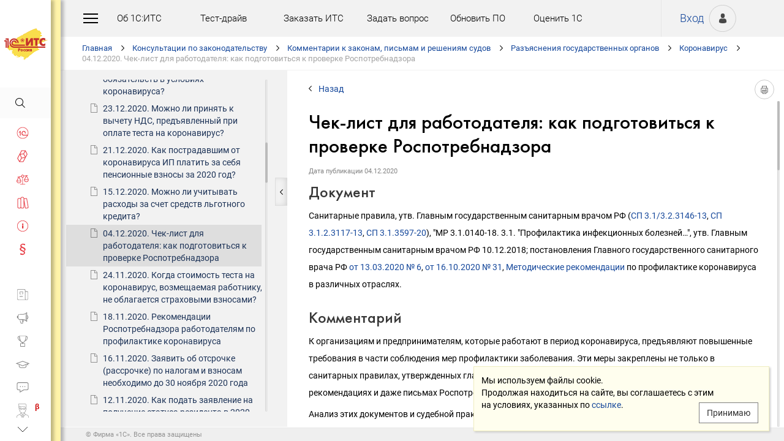

--- FILE ---
content_type: text/css
request_url: https://its.1c.ru/css/mobile.css?_=1758294439
body_size: 6799
content:
*
{
	text-size-adjust: none !important;
	-webkit-text-size-adjust: none !important;
}

@property --device-type {
	syntax: "*";
	inherits: false;
}

@property --view-hideable {
	syntax: "*";
	inherits: false;
}

@property --view-expandable {
	syntax: "*";
	inherits: false;
}

html
{
	--device-type: desktop;
}
@media (max-width: 991px) {
	html
	{
		--device-type: tablet;
	}
}
@media (max-width: 478px) {
	html
	{
		--device-type: mobile;
	}
}

@media (max-width: 478px) and (orientation: portrait), (max-width: 991px) and (orientation: landscape)
{
	@supports (touch-action: pan-y)
	{
		body
		{
			touch-action: none;
		}
		
		body.main.main_index
		{
			touch-action: pan-y;
		}
	}
	
	html.show-menu,
	html.show-sidebar,
	body.show-menu,
	body.show-sidebar
	{
		touch-action: none;
	}
	
	html.show-menu::-webkit-scrollbar,
	html.show-sidebar::-webkit-scrollbar,
	body.show-menu::-webkit-scrollbar,
	body.show-sidebar::-webkit-scrollbar
	{
		display: none;
	}
	
	html.touchscreen #main_container.sidebar-fixed
	{
		will-change: transform;
	}
	
	html.touchscreen #main_container.sidebar-fixed.with-transition
	{
		transition: transform 0.3s ease;
	}
	
	body:not(.main.main_index) h1
	{
		font-size: 22px;
	}

	body:not(.main.main_index) h2
	{
		font-size: 20px;
	}

	body:not(.main.main_index) h3
	{
		font-size: 18px;
	}

	body:not(.main.main_index) h4,
	body:not(.main.main_index) h5,
	body:not(.main.main_index) h6
	{
		font-size: 16px;
	}
	
	body.news_index h1#w_title_header,
	body.calendar_index h1#w_title_header
	{
		font-size: 25px;
	}
	
	#news_content_outer,
	.calendar_accnt
	{
		top: 70px;
	}
}

@media (max-width: 991px) and (orientation: landscape)
{
	html.touchscreen #main_container.sidebar-fixed #sidebar_container
	{
		will-change: transform;
	}
	
	html.touchscreen #main_container.sidebar-fixed #sidebar_container.with-transition
	{
		transition: transform 0.3s ease;
	}
	
	.sidebar-adaptive #sidebar_container
	{
		position: fixed;
		height: var(--window-inner-height, 100vh);
		height: min(100vh, var(--window-inner-height, 100vh));
		height: 100dvh;
	}
	
	.sidebar-adaptive #sidebar
	{
		height: auto;
	}
	
	#header #top_menu .top_menu1::after,
	#header #top_menu .top_menu2::after
	{
		height: 0;
	}
}

@media (max-width: 354px)
{
	#header #top_menu .top_menu_item {
		line-height: calc((var(--window-inner-height, 100vh) - 60px) / var(--menu-item-count, 12)) !important;
		line-height: calc((100dvh - 60px) / var(--menu-item-count, 12)) !important;
		max-height: 50px;
	}
}

@media (min-width: 321px) and (max-width: 374px)
{
	body.authorized.its.main_main #l_doc_controls.search_highlight > #w_review_link,
	body.authorized.its.main_main #l_doc_controls.search_highlight > #w_review_likelink
	{
		margin-left: 10px !important;
	}
	
	body.authorized.its.main_main #l_doc_controls.search_highlight > #w_favorite_link,
	body.authorized.its.main_main #l_doc_controls.search_highlight > #w_metadata_findintoc,
	body.authorized.its.main_main #l_doc_controls.search_highlight > #w_metadata_findinclassifier
	{
		margin-right: 10px !important;
	}
}

@media (min-width: 321px) and (max-width: 359px)
{
	body.authorized.its.main_main #l_doc_controls.search_highlight > #w_search_highlight
	{
		margin-left: 10px !important;
		margin-right: 10px !important;
	}
}

@media (max-width: 400px)
{
	body.authorized.its.main_main #l_doc_controls.search_highlight > #w_search_highlight
	{
		margin-left: 16px;
	}
	
	body.authorized.its.main_main #l_doc_controls.search_highlight > #w_review_likelink #like_total
	{
		display: none;
	}
	
	#header .top-personal .authorized #personal_info
	{
		display: none !important;
	}
	
	body.its.main_main #w_metadata_doc_tabs ul.tab li
	{
		min-width: 99px;
		width: auto !important;
	}
}

@media (max-width: 478px)
{
	body,
	#main_container
	{
		width: 200vw;
	}
	
	body
	{
		transform: translate(-100vw, 0);
		will-change: transform;
	}
	
	body.mceContentBody
	{
		width: auto;
		transform: none;
	}
	
	.dropdown-list-container,
	.dp-calendar
	{
		transform: translate(100vw, 0);
	}
	
	#header,
	#navchain,
	#w_content,
	#footer,
	#w_popup
	{
		left: 100vw;
	}
	
	#chatbot-fullscreen-container
	{
		position: fixed;
		left: 100vw;
		top: 0;
        width: 100vw;
        z-index: 999;
	}
	
	#chatbot-fullscreen-container > div,
	#chatbot-fullscreen-container .widget-area-wrapper-widget-large,
	#chatbot-fullscreen-container .widget-box-widget-large
	{
		position: absolute !important;
	}
	
	#chatbot-fullscreen-container .widget-box-widget-large
	{
		width: calc(100% - 10px) !important;
		height: calc(100% - 10px) !important;
	}
	
	body.main.main_index #w_content
	{
		margin-left: 100vw;
	}
	
	body.anticrisis.main.main_index #w_content,
	body.sbp.main.main_index #w_content
	{
		margin-left: 0;
	}
	
	body.sbp.main.main_index #w_content
	{
		padding: 0 20px 20px 32px;
	}
	
	body
	{
		transition: transform 0.3s ease;
	}
	
	body.show-menu,
	body.show-sidebar,
	body.show-menu #main_container,
	body.show-sidebar #main_container
	{
		transform: translate(0, 0) !important;
	}
	
	body.main.main_index.show-menu,
	body.main.main_index.show-sidebar
	{
		overflow: hidden;
		overflow: clip;
	}
	
	body.main.main_index.show-menu #main_container,
	body.main.main_index.show-sidebar #main_container
	{
		height: 100%;
		min-height: 100%;
	}
	
	body.main.main_index #sidebar_container
	{
		height: 100vh;
	}
	
	html.touchscreen body.main.main_index #sidebar_container
	{
		height: var(--window-inner-height, 100vh);
		height: min(100vh, var(--window-inner-height, 100vh));
		height: 100dvh;
	}
	
	body.main.main_index #sidebar
	{
		height: auto;
	}
	
	#sidebar
	{
		will-change: transform;
	}
	
	body.show-menu.tabbed,
	body.show-sidebar.tabbed
	{
		overflow: visible;
	}
	
	.top_menu1,
	.top_menu2,
	#header #top_menu::after
	{
		display: none !important;
	}
	
	#top_menu
	{
		min-height: auto !important;
		height: 60px !important;
	}
	
	#top_menu_burger_space
	{
		background-color: transparent !important;
	}
	
	#w_siteselect
	{
		right: auto;
		left: 40%;
		left: calc((100% - 67px) / 2);
	}
	
	body.authorized #w_siteselect
	{
		padding-left: 0px;
		left: 80px;
	}
	
	#w_siteselect ul
	{
		right: -32px;
	}
	
	#w_siteselect #selected_country.country
	{
		margin: 0 auto;
	}
	
	#w_siteselect #language_select
	{
		width: 60px;
	}
	
	.back-submenu
	{
		display: block;
	}
	
	#sidebar .sidebar-main_container
	{
		-webkit-box-shadow: none !important;
		box-shadow: none !important;
	}
	
	body.show-menu #sidebar .sidebar-main_container,
	body.show-sidebar #sidebar .sidebar-main_container
	{
		-webkit-box-shadow: 5px 0 5px rgba(0, 0, 0, 0.25) !important;
		box-shadow: 5px 0 5px rgba(0, 0, 0, 0.25) !important;
	}
	
	#sidebar_container .sidebar_updown_button
	{
		width: 100vw;
		height: 52px;
	}
	
	body.show-menu #sidebar_container .sidebar_updown_button
	{
		-webkit-box-shadow: 0 0 8px 0 rgba(0, 0, 0, 0.25);
		box-shadow: 0 0 8px 0 rgba(0, 0, 0, 0.25);
	}
	
	body.show-menu #header .top-personal .authorized #personal_info
	{
		visibility: hidden !important;
	}
	
	#w_sidebar_search
	{
		overflow: hidden;
	}
	
	#sidebar_search_form
	{
		visibility: hidden;
	}
	
	body.show-menu #w_sidebar_search,
	body.show-sidebar #w_sidebar_search
	{
		overflow: visible;
	}
	
	body.show-menu #sidebar_search_form,
	body.show-sidebar #sidebar_search_form
	{
		visibility: visible;
	}
	
	#sidebar.sidebar_level0 #sidebar_open_section
	{
		display: none !important;
	}
	
	#sidebar,
	#sidebar .sidebar-main_container,
	#w_sidebar_section,
	#w_sidebar_subsection
	{
		width: 100vw !important;
	}
	
	#sidebar #w_sidebar_section,
	#sidebar #w_sidebar_subsection
	{
		transition: none !important;
	}
	
	#sidebar_container
	{
		transform: translate(0, 0);
		transition: transform 0.3s ease;
		will-change: transform;
	}
	
	html.sidebar_level1 #sidebar_container
	{
		transform: translate(-100vw, 0);
	}
	
	html.sidebar_level2 #sidebar_container
	{
		transform: translate(-200vw, 0);
	}
	
	#w_sidebar_section,
	#w_sidebar_subsection,
	html.sidebar_level2 #sidebar.sidebar_level2 #w_sidebar_section
	{
		right: auto !important;
	}
	
	#w_sidebar_section,
	#w_sidebar_subsection,
	html.sidebar_level2 #sidebar.sidebar_level2 #w_sidebar_section,
	.sidebar-adaptive #sidebar.sidebar_level0 #w_sidebar_section
	{
		left: 100vw !important;
	}
	
	#sidebar.sidebar_level0 #w_sidebar_section,
	#sidebar.sidebar_level0 #w_sidebar_subsection
	{
		display: none !important;
	}
	
	#sidebar.sidebar_level2 .sidebar_shadow_left
	{
		display: none !important;
	}
	
	#sidebar .section a,
	html.touchscreen.sidebar_level1 #sidebar.sidebar_level1 .section:active a:active,
	html.touchscreen.sidebar_level2 #sidebar.sidebar_level2 .section:active a:active
	{
		width: 100vw !important;
	}
	
	#sidebar.sidebar_level0 .section a
	{
		font-size: 14px !important;
	}
	
	#sidebar .section a:active
	{
		background-color: #ffdf16 !important;
	}
	
	#sidebar .section a span,
	html.touchscreen.sidebar_level1 #sidebar.sidebar_level1 .section a:active span,
	html.touchscreen.sidebar_level2 #sidebar.sidebar_level2 .section a:active span
	{
		font-size: 14px !important;
		width: 100vw !important;
		display: table-cell !important;
	}
	
	#sidebar.sidebar_level1 hr, #sidebar.sidebar_level2 hr
	{
		padding: 0 30px 10px 55px !important;
	}
	
	#sidebar_container #sidebar_close_button
	{
		display: block;
	}
	
	#logo,
	html.sidebar_level1 #sidebar.sidebar_level1 #logo,
	html.sidebar_level2 #sidebar.sidebar_level2 #logo
	{
		height: 143px !important;
		width: 284px;
		margin: 0 auto;
		padding-top: 28px !important;
	}
	
	#logo a.logo_its,
	html.sidebar_level1 #sidebar.sidebar_level1 #logo a.logo_its,
	html.sidebar_level2 #sidebar.sidebar_level2 #logo a.logo_its
	{
		width: 134px !important;
		height: 98px !important;
		padding: 0 !important;
	}
	
	#logo a.hide_on_small,
	html.sidebar_level1 #sidebar.sidebar_level1 #logo a.hide_on_small,
	html.sidebar_level2 #sidebar.sidebar_level2 #logo a.hide_on_small
	{
		height: 98px !important;
		display: block !important;
	}
	
	#logo a.logo_its,
	#logo a.hide_on_small
	{
		-webkit-tap-highlight-color: rgba(255, 224, 22, 0.4);
	}
	
	body.ru #logo a.logo_its
	{
		background-image: url("/img_new/logo_its_resize_on_white.gif") !important;
	}
	
	body.kz #logo a.logo_its
	{
		background-image: url("/img_new/logo_its_kz_resize_on_white.gif") !important;
	}
	
	body.eu #logo a.logo_its,
	body.by #logo a.logo_its,
	body.md #logo a.logo_its,
	body.az #logo a.logo_its,
	body.lv #logo a.logo_its,
	body.lt #logo a.logo_its,
	body.ee #logo a.logo_its,
	body.kg #logo a.logo_its,
	body.uz #logo a.logo_its,
	body.am #logo a.logo_its,
	body.ge #logo a.logo_its,
	body.tj #logo a.logo_its,
	body.tm #logo a.logo_its
	{
		background-image: url("/img_new/logo_its_eu_resize_on_white.gif") !important;
	}
	
	body.eu.lang_en #logo a.logo_its,
	body.by.lang_en #logo a.logo_its,
	body.md.lang_en #logo a.logo_its,
	body.az.lang_en #logo a.logo_its,
	body.lv.lang_en #logo a.logo_its,
	body.lt.lang_en #logo a.logo_its,
	body.ee.lang_en #logo a.logo_its,
	body.kg.lang_en #logo a.logo_its,
	body.uz.lang_en #logo a.logo_its,
	body.am.lang_en #logo a.logo_its,
	body.ge.lang_en #logo a.logo_its,
	body.tj.lang_en #logo a.logo_its,
	body.tm.lang_en #logo a.logo_its
	{
		background-image: url("/img_new/logo_its_eu_en_resize_on_white.gif") !important;
	}
	
	#sidebar #search
	{
		max-width: 100vw !important;
		width: 100vw !important;
	}
	
	html.no-touchscreen #search input#sidebar_search_input
	{
		cursor: text;
	}
	
	#search input#sidebar_search_input
	{
	    opacity: 100 !important;
		width: calc(100vw - 85px) !important;
		max-width: none !important;
		height: 45px !important;
		border-bottom-width: 1px !important;
		border-left: 0 !important;
		border-bottom-left-radius: 0 !important;
		margin-left: 55px !important;
	}
	
	#search:focus-within input#sidebar_search_input
	{
		width: calc(100vw - 103px) !important;
	}
	
	#search.hover input#sidebar_search_input
	{
		width: calc(100vw - 103px) !important;
	}
	
	#top_menu_links_copy,
	#top_menu_links_copy_hr
	{
		display: block;
	}
	
	#top_menu_links_copy
	{
		padding-bottom: 46px !important;
	}
	
	#sidebar .social_icons
	{
		margin-bottom: 0 !important;
	}
	
	#sidebar.sidebar_level1 .sidebar-footer,
	#sidebar.sidebar_level2 .sidebar-footer
	{
		display: none !important;
	}
	
	#header .top-personal #w_user_login.unauthorized
	{
		border-left: 0;
		padding-right: 10px;
	}
	
	#header .top-personal
	{
		padding-right: 12px;
	}
	
	#header #top_menu
	{
		padding-left: 0;
	}
	
	#header #top_menu #top_menu_burger_space
	{
		margin: 0 -18px 0 -22px;
	}
	
	#navchain_inner
	{
		left: 32px !important;
	}
	
	#navchain_left
	{
		width: 32px !important;
		background-position: 16px 22px !important;
	}
	
	#w_back_link
	{
		margin-left: 10px;
	}
	
	#w_title_header
	{
		margin-left: 0;
	}
	
	body.main_index #main_news_container
	{
		height: 517px;
	}
	
	body.kz.main_index #main_news_container
	{
		height: auto;
	}
	
	body.main_index #w_news_list
	{
		height: 507px;
	}
	
	body.news_index #w_title_header
	{
		margin-left: 32px;
	}
	
	body.news_index #news_filter
	{
		margin-left: 32px !important;
	}
	
	#w_content,
	body.personal_index #l_personal_widget,
	body.news_index .journal-date
	{
		padding-left: 32px;
	}
	
	body.personal_widget_auditor #w_title_header,
	body.personal_widget_auditor .auditor_top,
	body.personal_widget_auditor h2
	{
		padding-left: 32px;
	}
	
	body.personal_widget_auditor .auditor_db_icon
	{
		vertical-align: top;
	}
	
	body.personal_widget_auditor .auditor_db_text
	{
		max-width: calc(100% - 37px);
	}
	
	body.personal_widget_auditor #auditor_questions
	{
		padding-right: 0;
	}
	
	body.personal_widget_auditor .auditor_message
	{
		padding-left: 30px;
	}
	
	body.personal_widget_favorite #favorites ul.tree#favorite_root_tree
	{
		padding-left: 0;
		padding-bottom: 0;
	}
	
	body.personal_widget_favorite #favorites .item_title_container
	{
		margin-left: 30px;
	}
	
	body.personal_widget_favorite.personal_index #l_personal_widget
	{
		padding-right: 20px;
	}
	
	body.personal_widget_favorite #favorites .folder_container_inner > .favorite_tools .tooltip
	{
		left: -81px;
	}
	
	body.personal_widget_favorite #favorites .folder_container_inner > .favorite_tools .tooltip.bottom .tooltip-arrow
	{
		left: calc(50% + 8px);
	}
	
	body.personal_widget_none #w_personal_tabs
	{
		left: 0;
	}
	
	body.main.main_index #w_content,
	body.main.main_index .container
	{
		padding: 0;
	}
	
	body.main.main_index .container.footer
	{
		padding: 15px 10px;
	}
	
	body.main.main_index .footer .copyright-container
	{
		padding-bottom: 0;
	}
	
	body.main.main_index .footer .services a
	{
		padding: 10px 0;
	}
	
	body.main.main_index #access
	{
		padding: 20px;
	}
	
	body.main.main_index .panel,
	body.main.main_index .main_banner,
	body.main.main_index .section_calc_help
	{
		margin-bottom: 10px;
	}
	
	body.main.main_index .section_calc_help__container
	{
		height: 202px;
	}
	
	body.main.main_index .section_calc_help__container .section_calc_help__item,
	body.main.main_index .section_calc_help__container .section_calc_help__item:first-child,
	body.main.main_index .section_calc_help__container .section_calc_help__item:last-child
	{
		margin-top: 0;
		margin-bottom: 0;
		margin-left: 0;
		margin-right: 10px;
		width: 200px;
	}
	
	body.main.main_index .section_calc_help__container .section_calc_help__item:first-child
	{
		margin-left: 30px;
	}
	
	body.main.main_index .section_calc_help__container .section_calc_help__item:last-child
	{
		margin-right: 30px;
	}
	
	body.main.main_index .panel
	{
		padding-left: 25px;
		padding-right: 25px;
	}
	
	body.news_index .news-tools
	{
		display: none;
	}
	
	body.news_index .news-item
	{
		padding-right: 15px;
		padding-left: 110px;
	}
	
	body.news_detail #news_detail_inner
	{
		padding-left: 32px;
	}
	
	body.news_detail #news_detail_controls
	{
		margin-left: -30px;
	}
	
	body.its.main_main #w_metadata_doc_title
	{
		padding-left: 0 !important;
	}
	
	body.its.main_main #metadata_doc_tabs_left
	{
		width: 32px !important;
		background-position: 16px 22px !important;
	}
	
	body.its.main_main #metadata_doc_tabs_right
	{
		width: 30px !important;
		background-position: center 22px !important;
	}
	
	body.its.main_main #metadata_doc_tabs_wrapper
	{
		left: 32px;
		right: 30px;
	}
	
	body.its.main_main #w_metadata_doc_tabs
	{
		margin-left: 0 !important;
		margin-right: 0 !important;
	}
	
	body.its.main_main #w_metadata_doc_tabs.with-status #metadata_doc_tabs_inner
	{
		padding-left: 0;
		padding-right: 0;
	}
	
	body.its.main_main #w_metadata_doc_tabs.with-status #metadata_doc_tabs_outer
	{
		right: 60px;
	}
	
	body.its.main_main #doc_status
	{
		min-width: 60px;
	}

	body.its.main_main #l_doc_frame_inner
	{
		left: 0 !important;
	}
	
	body.its.main_main #w_metadata_navlist ul.nav li a
	{
		background-position: 36px 13px;
		padding-left: 61px;
	}
	
	#w_review_link,
	#w_review_likelink
	{
		margin-left: 16px;
	}
	
	#w_review_likelink #like_total
	{
		display: inline-block;
		min-width: 9px;
	}

	#w_search_highlight
	{
		margin-left: 4px;
	}
	
	html.touchscreen body.its form#review td.mceToolbar,
	html.touchscreen body.its form#review td.mceStatusbar
	{
		display: none;
	}
	
	body.its form#review,
	body.its form#searchrating
	{
		font-size: 13px;
	}
	
	body.its form#review span.required,
	body.its form#searchrating span.required
	{
		left: 2px;
		top: 0;
	}
	
	body.its form#review .enum_values,
	body.its form#searchrating .enum_values
	{
		margin-left: 0;
		padding: 0;
	}
	
	body.its form#review .enum_values label,
	body.its form#searchrating .enum_values label
	{
		margin-left: 0;
	}
	
	body.its.main_main #w_search_groups .tab > li > a
	{
		min-width: 220px;
	}
	
	body.its.main_main #w_search_groups .tab > li > a > span
	{
		padding-left: 15px;
		padding-right: 15px;
	}
	
	body.its.main_main #w_search_groups .tab > li#search_group_history > a
	{
		min-width: 160px;
	}
	
	body.its.main_main #l_search_search #l_search_results_wrapper
	{
		--view-expandable: expandable-y;
	}
	
	body.its.main_main #l_search_search .search_results .panel
	{
		word-break: break-word;
		padding-left: 15px;
		padding-right: 15px;
	}
	
	body.its.main_main #l_search_search .search_results h2
	{
		margin-top: 10px;
	}
	
	body.its.main_main #search_form .input-container
	{
		background-image: none;
		padding-left: 15px;
	}
	
	body.its.main_main #search_form #search_input
	{
		position: absolute;
		left: 15px;
		right: 135px;
		width: auto;
		padding-left: 0;
		padding-right: 0;
	}
	
	body.its.main_main #search_form #search_input:focus
	{
		right: 96px;
	}
	
	body.its.main_main #search_form #search_reset
	{
		position: absolute;
		right: 48px;
	}
	
	body.its.main_main #search_form #search_filter_toggle
	{
		position: absolute;
		right: 96px;
	}
	
	body.its.main_main #search_form:focus-within #search_filter_toggle
	{
		display: none;
	}
	
	body.its.main_main #search_form:focus-within #search_filter_toggle:focus
	{
		display: block;
	}
	
	body.its.main_main #search_form #search_submit
	{
		position: absolute;
		right: 0;
		width: 48px;
		border: 0;
		background-image: url("/img_new/search.png");
		background-position: center center;
		background-repeat: no-repeat;
	}
	
	body.its.main_main #search_form #search_submit span
	{
		color: transparent;
	}
	
	body.its.main_main #search_form #search_submit:focus span,
	body.its.main_main #search_form #search_submit:active span
	{
		border-color: transparent;
	}
	
	body.its.main_main #search_form .autocomplete-suggests
	{
		margin-top: 48px;
	}
	
	body.its.main_main #search_form .autocomplete-suggests li
	{
		padding-left: 17px;
	}
	
	body.kbk.kbkcontroller_findkbkbycode .kbk_container
	{
		padding: 0;
	}
	
	body.kbk #actinfo
	{
		float: none;
	}
	
	body.kbk .kbk_navigation
	{
		padding-top: 0;
		margin-top: 0;
	}
	
	body.kbk.kbkcontroller_findkbkbycode .panel
	{
		border: 0;
		padding: 0;
		box-shadow: none;
		-webkit-box-shadow: none;
	}
	
	body.kbk #kbk_container > .kbk_container
	{
		padding-left: 0;
		padding-right: 0;
	}
	
	body.calendar_index .calendar_accnt #calendar_filter_container form
	{
		margin-left: 14px;
	}
	
	body.calendar_index .calendar_accnt .panel .event_label
	{
		width: 116px;
	}
	
	body.calendar_index .calendar_accnt .event-date__day
	{
		margin-left: 38px !important;
	}
	
	body.calendar_index .calendar_accnt .panel .event_text
	{
		margin-left: 116px;
	}
	
	body.calendar_work .calendar_wrk .score_inner tr td
	{
		font-size: 10px !important;
		line-height: 18px !important;
	}
	
	body.calendar_work .calendar_wrk #seealso .seealso_list
	{
		margin-right: 0;
	}
	
	body.video_show #w_title_header
	{
		max-height: 360px;
		overflow: hidden;
		text-overflow: ellipsis;
	}
	
	body.video_show #video_page,
	#w_popup.video #video_page
	{
		width: auto;
		height: auto;
	}
	
	body.anticrisis.main.main_index .landing_tab
	{
		margin-left: 20px;
	}
	
	#popup p.popup_title
	{
		font-size: 18px;
	}
	
	#w_popup.video #popup_inner
	{
		left: 0 !important;
		right: 0 !important;
		top: 0 !important;
		bottom: 0 !important;
		width: 100%;
		max-width: none;
		height: 100%;
		max-height: none;
	}
	
	#w_popup.video #popup,
	#w_popup.video-fullscreen #popup
	{
		top: 46px;
		right: 46px;
		bottom: 46px;
		left: 46px;
		padding: 0;
	}
	
	body:not(.tabbed) #w_content ul,
	body:not(.tabbed) #w_content ol
	{
		padding-left: 20px;
	}
}

@media (max-width: 503px)
{
	#sidebar_back_subsection
	{
		display: block;
	}
	
	#sidebar #w_sidebar_section,
	#sidebar #w_sidebar_subsection
	{
		width: calc(100vw - 83px);
	}
	
	#sidebar.sidebar_level1 #w_sidebar_section
	{
		right: calc(83px - 100vw);
	}
	
	#sidebar.sidebar_level2 #w_sidebar_section
	{
		left: calc(83px - 100vw) !important;
		right: auto;
	}
	
	#sidebar.sidebar_level2 #w_sidebar_subsection
	{
		right: auto;
		left: 100vw;
	}
	
	#sidebar.sidebar_level2 #w_sidebar_section > .sidebar_shadow_left
	{
		left: calc(100vw - 18px) !important;
	}
}

@media (max-width: 628px)
{
	#top_menu .top_menu1,
	#top_menu .top_menu2
	{
		display: none;
		clear: left;
	}
	
	body.show-menu #top_menu .top_menu1,
	body.show-menu #top_menu .top_menu2
	{
		display: block;
	}
	
	body.show-menu .sidebar-fixed #header #top_menu
	{
		height: var(--window-inner-height, 100vh);
		height: min(100vh, var(--window-inner-height, 100vh));
		height: 100dvh;
	}
	
	body.show-menu .sidebar-adaptive #header #top_menu
	{
		min-height: var(--window-inner-height, 100vh);
		min-height: min(100vh, var(--window-inner-height, 100vh));
		min-height: 100dvh;
	}
	
	#header #top_menu .top_menu1::after,
	#header #top_menu .top_menu2::after
	{
		display: none;
	}
	
	#header #top_menu .top_menu_item {
		line-height: calc(var(--window-inner-height, 100vh) * 7.5 / 100);
		line-height: calc(100dvh * 7.5 / 100);
		max-height: 55px;
	}
	
	#header .top-personal #login
	{
		display: none !important;
	}
	
	body.main.main_index .two-column-links a
	{
		float: none;
	}
	
	body.main.main_index .two-column-links a
	{
		margin-bottom: 14px;
	}
	
	body.main.main_index .show-more
	{
		bottom: -10px !important;
	}
	
	#w_news_footer #subscription_submit,
	#w_webpush #webpush_button
	{
		width: 216px;
	}
	
	body.lector .collage
	{
		float: none;
		margin: 0;
		overflow: hidden;
	}
	
	body.lector #w_content th,
	body.lector #w_content table tr:first-of-type
	{
		display: none;
	}
	
	body.lector #w_content table,
	body.lector #w_content tr,
	body.lector #w_content td
	{
		display: block;
		text-align: left !important;
		width: auto !important;
		border: 0;
	}
	
	body.lector #w_content table,
	body.lector #w_content td
	{
		border: 0 !important;
	}
	
	body.lector #w_content tr
	{
		border: 1px solid black;
		margin-bottom: 10px;
	}
	
	body.lector #w_content td.date > a,
	body.lector #w_content td.date > br
	{
		display: none;
	}
	
	body.lector #w_content td.links
	{
		padding-top: 0;
		padding-bottom: 0;
	}
	
	body.its.main_main #w_metadata_print_button
	{
		display: none;
	}
	
	body.its.main_main .search_pager > a
	{
		padding: 0 8px;
	}
	
	body.its.main_main #search_database_select_dropdown_list_container
	{
		min-width: auto;
	}
	
	body.calendar_work .calendar_wrk .legend .legend_term
	{
		display: block;
	}
	
	body.calendar_work .calendar_wrk .legend .legend_term span
	{
		margin-left: 0;
	}
	
	body.calendar_work .calendar_wrk .score_inner tr td
	{
		font-size: 12px !important;
		line-height: 22px !important;
		padding-right: 6px !important;
	}
	
	body.anticrisis.main.main_index #w_content .common_title
	{
		width: 100%;
	}
	
	body.anticrisis.main.main_index #w_content .common_title h1
	{
		line-height: 20px;
	}
	
	body.anticrisis.main.main_index .landing_tab
	{
		width: auto;
		min-width: auto;
		max-width: none;
		height: auto;
		overflow: visible;
	}
}

@media (min-width: 992px)
{
	#navchain #w_navchain
	{
		transform: none !important;
	}
	
	.navchain_carousel__navigation
	{
		display: none;
	}
}

@media (max-height: 693px) and (max-width: 788px), (min-height: 735px) and (max-height: 832px) and (max-width: 788px)
{
	#sidebar.sidebar_level1 #logo,
	#sidebar.sidebar_level1 #logo a.logo_its,
	#sidebar.sidebar_level2 #logo,
	#sidebar.sidebar_level2 #logo a.logo_its
	{
		height: 113px !important;
	}
	
	#sidebar.sidebar_level0 .section,
	#sidebar.sidebar_level1 .section,
	#sidebar.sidebar_level2 .section
	{
		padding-bottom: 20px;
	}
}

@media (max-height: 734px)
{
	#sidebar
	{
		will-change: transform;
	}
}

@media (max-width: 788px)
{
	#sidebar.sidebar_level1 #logo,
	#sidebar.sidebar_level1 #logo a.logo_its,
	#sidebar.sidebar_level2 #logo,
	#sidebar.sidebar_level2 #logo a.logo_its
	{
		height: 143px;
		padding: 0;
	}
	
	#sidebar.sidebar_level1,
	#sidebar.sidebar_level1 .sidebar-main_container,
	#sidebar.sidebar_level1 #logo a.logo_its,
	#sidebar.sidebar_level1 .section a.active,
	#sidebar.sidebar_level2,
	#sidebar.sidebar_level2 .sidebar-main_container,
	#sidebar.sidebar_level2 #logo a.logo_its,
	#sidebar.sidebar_level2 .section a.active
	{
		width: 83px;
	}
	
	body.ru .sidebar_level1 #logo a.logo_its,
	body.ru .sidebar_level2 #logo a.logo_its
	{
		background-image: url("/img_new/logo_its_resize_small.png");
	}
	
	body.kz .sidebar_level1 #logo a.logo_its,
	body.kz .sidebar_level2 #logo a.logo_its
	{
		background-image: url("/img_new/logo_its_kz_resize_small.png");
	}
	
	body.eu .sidebar_level1 #logo a.logo_its,
	body.by .sidebar_level1 #logo a.logo_its,
	body.md .sidebar_level1 #logo a.logo_its,
	body.az .sidebar_level1 #logo a.logo_its,
	body.lv .sidebar_level1 #logo a.logo_its,
	body.lt .sidebar_level1 #logo a.logo_its,
	body.ee .sidebar_level1 #logo a.logo_its,
	body.kg .sidebar_level1 #logo a.logo_its,
	body.uz .sidebar_level1 #logo a.logo_its,
	body.am .sidebar_level1 #logo a.logo_its,
	body.ge .sidebar_level1 #logo a.logo_its,
	body.tj .sidebar_level1 #logo a.logo_its,
	body.tm .sidebar_level1 #logo a.logo_its,
	body.eu .sidebar_level2 #logo a.logo_its,
	body.by .sidebar_level2 #logo a.logo_its,
	body.md .sidebar_level2 #logo a.logo_its,
	body.az .sidebar_level2 #logo a.logo_its,
	body.lv .sidebar_level2 #logo a.logo_its,
	body.lt .sidebar_level2 #logo a.logo_its,
	body.ee .sidebar_level2 #logo a.logo_its,
	body.kg .sidebar_level2 #logo a.logo_its,
	body.uz .sidebar_level2 #logo a.logo_its,
	body.am .sidebar_level2 #logo a.logo_its,
	body.ge .sidebar_level2 #logo a.logo_its,
	body.tj .sidebar_level2 #logo a.logo_its,
	body.tm .sidebar_level2 #logo a.logo_its
	{
		background-image: url("/img_new/logo_its_eu_resize_small.png");
	}
	
	body.eu.lang_en .sidebar_level1 #logo a.logo_its,
	body.by.lang_en .sidebar_level1 #logo a.logo_its,
	body.md.lang_en .sidebar_level1 #logo a.logo_its,
	body.az.lang_en .sidebar_level1 #logo a.logo_its,
	body.lv.lang_en .sidebar_level1 #logo a.logo_its,
	body.lt.lang_en .sidebar_level1 #logo a.logo_its,
	body.ee.lang_en .sidebar_level1 #logo a.logo_its,
	body.kg.lang_en .sidebar_level1 #logo a.logo_its,
	body.uz.lang_en .sidebar_level1 #logo a.logo_its,
	body.am.lang_en .sidebar_level1 #logo a.logo_its,
	body.ge.lang_en .sidebar_level1 #logo a.logo_its,
	body.tj.lang_en .sidebar_level1 #logo a.logo_its,
	body.tm.lang_en .sidebar_level1 #logo a.logo_its,
	body.eu.lang_en .sidebar_level2 #logo a.logo_its,
	body.by.lang_en .sidebar_level2 #logo a.logo_its,
	body.md.lang_en .sidebar_level2 #logo a.logo_its,
	body.az.lang_en .sidebar_level2 #logo a.logo_its,
	body.lv.lang_en .sidebar_level2 #logo a.logo_its,
	body.lt.lang_en .sidebar_level2 #logo a.logo_its,
	body.ee.lang_en .sidebar_level2 #logo a.logo_its,
	body.kg.lang_en .sidebar_level2 #logo a.logo_its,
	body.uz.lang_en .sidebar_level2 #logo a.logo_its,
	body.am.lang_en .sidebar_level2 #logo a.logo_its,
	body.ge.lang_en .sidebar_level2 #logo a.logo_its,
	body.tj.lang_en .sidebar_level2 #logo a.logo_its,
	body.tm.lang_en .sidebar_level2 #logo a.logo_its
	{
		background-image: url("/img_new/logo_its_eu_en_resize_small.png");
	}
	
	#sidebar.sidebar_level1 #search input,
	#sidebar.sidebar_level2 #search input
	{
		width: 83px;
		opacity: 0;
	}
	
	#sidebar.sidebar_level1 .section a span,
	#sidebar.sidebar_level1 #logo a.hide_on_small,
	#sidebar.sidebar_level2 .section a span,
	#sidebar.sidebar_level2 #logo a.hide_on_small
	{
		display: none;
	}
	
	html.no-touchscreen #sidebar.sidebar_level1 .section a:hover span,
	html.no-touchscreen #sidebar.sidebar_level2 .section a:hover span
	{
		display: table-cell;
	}
	
	html.no-touchscreen #sidebar.sidebar_level1 #logo a.hide_on_small:hover,
	html.no-touchscreen #sidebar.sidebar_level2 #logo a.hide_on_small:hover
	{
		display: block;
	}
	
	html.no-touchscreen #sidebar.sidebar_level1 .section a:hover,
	html.no-touchscreen #sidebar.sidebar_level2 .section a:hover
	{
		background-color: #fff !important;
		border-right: 3px solid #ffdf16;
		-webkit-box-shadow: 0 0 8px 0 rgba(0, 0, 0, 0.25);
		box-shadow: 0 0 8px 0 rgba(0, 0, 0, 0.25);
	}
	
	html.no-touchscreen #sidebar.sidebar_level2 .section a.active:hover,
	html.no-touchscreen #sidebar.sidebar_level1 .section a.active:hover
	{
		background-color: #ffdf16 !important;
	}
	
	html.touchscreen #sidebar.sidebar_level1 .section:active a:active,
	html.touchscreen #sidebar.sidebar_level2 .section:active a:active
	{
		background-color: #ffdf16 !important;
		width: 83px !important;
		-webkit-box-shadow: none !important;
		box-shadow: none !important;
		border-right: 0 !important;
	}
	
	html.touchscreen #sidebar.sidebar_level1 .section a:active span,
	html.touchscreen #sidebar.sidebar_level2 .section a:active span
	{
		display: none !important;
	}
	
	#sidebar.sidebar_level1 hr,
	#sidebar.sidebar_level2 hr
	{
		padding: 0 0 10px 0;
		margin: 0;
		border-top-color: #fff;
	}
	
	#sidebar.sidebar_level1 .social_icons,
	#sidebar.sidebar_level2 .social_icons
	{
		padding: 0 0 20px 0;
	}
	
	#sidebar.sidebar_level1 .social_icons a,
	#sidebar.sidebar_level2 .social_icons a
	{
		width: 78px;
	}
	
	#sidebar.sidebar_level1 #w_sidebar_servicebanners,
	#sidebar.sidebar_level2 #w_sidebar_servicebanners
	{
		display: none;
	}
	
	body.personal_index .souvenirs_covers
	{
		white-space: normal;
	}
}

@media (max-width: 991px)
{
	.sidebar-adaptive #sidebar.sidebar_level2 #w_sidebar_section > .sidebar_shadow_left,
	html.touchscreen .sidebar-adaptive #sidebar.sidebar_level2 #w_sidebar_section > .sidebar_shadow_left
	{
		left: calc(905px - 100vw);
	}
	
	html.touchscreen #w_navchain
	{
		will-change: transform;
	}
	
	html.touchscreen #navchain #w_navchain li a
	{
		padding: 19px 30px 19px 0;
	}
	
	html.touchscreen #navchain #w_navchain li span,
	html.touchscreen #navchain #w_navchain li h1
	{
		padding: 19px 0;
	}
	
	#navchain
	{
		padding: 0;
		overflow: hidden;
	}
	
	#navchain_inner
	{
		position: absolute;
		left: 52px;
		right: 30px;
		top: 0px;
		bottom: 1px;
		overflow: hidden;
	}
	
	html.js-disabled #navchain_inner
	{
		overflow-x: auto;
		overflow-y: clip;
	}
	
	html.js-disabled.no-touchscreen #navchain_inner
	{
		scrollbar-width: thin;
	}
	
	html.js-disabled.no-touchscreen #navchain .autofocus_noscript,
	html.js-disabled.ios #navchain .autofocus_noscript
	{
		display: block;
		width: 0;
		height: 0;
		margin: 0;
		padding: 0;
		border: 0;
		outline: 0 none;
		-webkit-appearance: none;
		appearance: none;
		position: absolute;
		top: -1px;
		left: calc((100vw - 64px) / 2);
		right: 0;
	}
	
	html.js-disabled.no-touchscreen #navchain #w_navchain li span,
	html.js-disabled.ios #navchain #w_navchain li span,
	html.js-disabled.no-touchscreen #navchain #w_navchain li h1,
	html.js-disabled.ios #navchain #w_navchain li h1
	{
		position: relative;
	}
	
	#navchain #w_navchain
	{
		display: block !important;
		position: absolute;
		float: left;
		white-space: nowrap;
	}
	
	#navchain_left
	{
		width: 52px;
		left: 0;
		top: 0px;
		bottom: 1px;
		background-position: 36px 22px;
		background-color: #fff;
		z-index: 1;
	}
	
	#navchain_right
	{
		right: 0px;
		top: 0px;
		bottom: 1px;
		background-position: center 22px;
	}
	
	.navchain_carousel__navigation
	{
		display: block;
		position: absolute;
		height: 54px;
		width: 30px;
		background-repeat: no-repeat;
		background-position: center center;
		cursor: pointer;
	}
	
	.navchain_carousel__navigation.disabled
	{
		display: none;
	}
	
	#navchain #w_navchain li
	{
		display: inline-block;
		height: 54px;
		padding: 19px 0;
	}
	
	#padding
	{
		display: none;
	}
	
	#w_content
	{
		padding-bottom: 0;
	}
	
	body.main.main_index .main_banner
	{
		background-size: contain;
		height: auto;
		overflow: visible !important;
		contain: content;
	}
	
	body.main.main_index .main_banner > a
	{
		height: auto;
		padding: 0;
		padding-bottom: calc(100% / (var(--aspect-ratio)));
	}
	
	body.main.main_index.unauthorized .section_history
	{
		display: none;
	}
	
	body.its.main_main #w_content
	{
		padding-left: 0;
	}
	
	body.its.main_main #l_toc
	{
		transform: translate(-100%, 0);
		width: 100%;
		z-index: 1;
		transition: transform 0.3s ease;
		will-change: transform;
	}
	
	body.its.main_main #l_toc_inner
	{
		--view-hideable: hidden;
		--view-expandable: expandable-y;
	}
	
	body.its.main_main #l_toc .metadata-spacer
	{
		right: 22px;
		left: 28px;
	}
	
	html.touchscreen body.its.main_main #l_toc .metadata-spacer
	{
		right: 26px;
	}
	
	body.its.main_main #w_metadata_toc,
	body.its.main_main #w_metadata_navtree
	{
		will-change: none !important;
	}
	
	body.its.main_main #w_metadata_toc_button
	{
		right: 0;
	}
	
	body.its.main_main #l_content.show-toc #l_toc
	{
		transform: translate(0, 0);
	}
	
	body.its.main_main #l_content.show-toc #l_toc_inner
	{
		--view-hideable: visible;
	}
	
	body.its.main_main #l_content.show-toc #l_doc_frame
	{
		visibility: hidden;
	}
	
	body.its.main_main #l_content.with-toc #w_metadata_findinclassifier
	{
		display: none !important;
	}
	
	body.its.main_main #l_nav
	{
		display: none !important;
	}
	
	body.its.main_main #l_doc_frame
	{
		left: 0;
		right: 0;
		width: 100%;
		margin-left: 0;
		transition: none;
	}
	
	body.its.main_main #l_classlist_outer
	{
		left: 0;
	}
	
	body.its.main_main #l_doc
	{
		right: 0;
	}
	
	body.its.main_main #w_metadata_doc_title
	{
		padding-left: 22px;
	}

	body.its.main_main #l_doc_frame_inner
	{
		left: 22px;
	}
	
	body.its.main_main #l_doc_controls
	{
		min-width: auto;
	}
	
	body.its.main_main #w_metadata_findintoc
	{
		display: block;
	}
	
	body.its.main_main #w_metadata_doc_tabs
	{
		margin-left: 27px;
		margin-right: 5px;
	}
	
	body.its.main_main #w_metadata_doc_tabs ul.tab
	{
		padding-left: 0;
		padding-right: 0;
	}
	
	body.its.main_main #w_metadata_doc_tabs ul.tab li
	{
		width: 110px;
	}
	
	body.its.main_main #w_metadata_doccontrols
	{
		display: none;
	}
	
	body.its.main_main #l_content
	{
		position: absolute;
		left: 0;
	}
	
	body.its.main_main #w_search_filter
	{
		transform: translate(-100%, 0);
		width: 100%;
		z-index: 2;
		transition: transform 0.3s ease;
		will-change: transform;
		--view-hideable: hidden;
	}
	
	body.its.main_main #l_search.show-filter #w_search_filter
	{
		transform: translate(0, 0);
		--view-hideable: visible;
	}
	
	body.its.main_main #l_search_results_wrapper
	{
		left: 10px;
		overflow-y: scroll !important;
	}
	
	@supports (-webkit-touch-callout: none) or (-moz-appearance: auto)
	{
		body.its.main_main #l_search_results_wrapper
		{
			right: 10px;
		}
	}
	
	body.its.main_main #search_filter_toggle
	{
		display: block;
	}
	
	body.its.main_main #search_controls
	{
		width: 187px;
	}
	
	body.its.main_main #search_form .input-container
	{
		padding-right: 187px;
	}
	
	body.personal_widget_none #w_personal_tabs
	{
		right: 0;
		width: auto;
	}
	
	body.personal_widget_none #l_personal_widget
	{
		display: none;
	}
	
	body.personal_widget_selected #w_personal_tabs
	{
		display: none;
	}
	
	body.personal_widget_selected #l_personal_widget
	{
		left: 0;
		width: auto;
	}
	
	body.personal_widget_none #w_personal_tabs .active a
	{
		background-color: transparent;
		background-image: none;
	}
	
	body.personal_widget_selected #w_content
	{
		background-color: #fff;
	}
	
	body.auth_form h1,
	body.auth_portal h1
	{
		margin-left: 0;
	}
	
	body.auth_form .auth_block,
	body.auth_portal .auth_block
	{
		width: auto;
		min-width: auto;
		margin: 0;
		float: none;
	}
	
	body.auth_form #auth_other,
	body.auth_portal #auth_other,
	body.auth_form #auth_portal form,
	body.auth_portal #auth_portal form
	{
		margin-left: 0;
		margin-right: 0;
	}
	
	body.activation_testdrive .testdrive-content
	{
		margin: 0;
	}
	
	body.news_index #news_filter
	{
		margin-left: 52px;
		margin-right: 0;
	}
	
	body.news_index #news_filter_period_select_value
	{
		width: 155px;
		padding-right: 0;
	}
	
	body.news_index #news_filter_type_select_value
	{
		min-width: 113px;
		width: calc(100% - 155px);
		padding-right: 0;
	}
	
	body.news_index #news_content_outer
	{
		padding-left: 0;
	}
	
	body.news_index #news_content_wrapper
	{
		left: 0;
	}
	
	body.news_index .news_adm_add,
	body.news_index .news_adm_edit,
	body.news_index .news_adm_delete,
	body.news_index .subscribe
	{
		display: none !important;
	}
	
	body.news_index #news_filter select
	{
		max-width: 150px;
	}
	
	body.calendar_index #w_title_header
	{
		height: 40px;
		overflow: hidden;
	}
	
	body.calendar_index #calendar_top_links,
	body.calendar_index .event_row_toggle a.btn.btn-link
	{
		display: none;
	}
	
	body.calendar_index #month_table
	{
		display: none;
	}
	
	body.calendar_index #month_list
	{
		left: 0;
	}
	
	body.calendar_index .calendar_accnt .panel
	{
		margin-left: 0;
	}
	
	body.calendar_index .calendar_accnt .panel .event_label
	{
		padding-right: 0;
		text-align: center;
	}
	
	body.calendar_index .calendar_accnt .event-date__day
	{
		margin-left: 48px;
	}
	
	body.calendar_index .calendar_accnt #calendar_filter_container form
	{
		min-width: auto;
	}
	
	body.calendar_index #calendar_filter_month_select_value
	{
		width: 173px;
		padding-right: 0;
	}
	
	body.calendar_index #calendar_filter_container #calendar_filter_tag_select_value
	{
		min-width: 113px;
		width: calc(100% - 173px);
		padding-left: 0;
		padding-right: 0;
		margin-left: 0;
	}
	
	body.calendar_work .calendar_wrk
	{
		width:auto;
	}
	
	body.calendar_work .calendar_wrk .legend
	{
		float: none;
	}
	
	body.calendar_work .calendar_wrk .legend .legend_term span
	{
		margin: 6px;
	}
	
	body.calendar_work .calendar_wrk h2
	{
		border-bottom: none;
		padding-bottom: 10px;
	}
	
	body.calendar_work .calendar_wrk .month_outer
	{
		display: block;
		width: auto;
	}
	
	body.calendar_work .calendar_wrk .month_inner
	{
		clear: both;
		margin: 0 !important;
	}
	
	body.calendar_work .calendar_wrk .month_inner .month_name
	{
		border-top: 1px solid #e6e6e6;
		margin-top: 12px;
		padding-top: 17px;
	}
	
	body.calendar_work .calendar_wrk .score_outer
	{
		border-top: 0;
	}
	
	body.calendar_work .calendar_wrk .score_inner
	{
		border-top: 1px solid #e6e6e6;
		clear: both;
		min-width: 270px;
	}
	
	body.calendar_work .calendar_wrk .score_inner tr td
	{
		width: auto;
		padding: 6px 12px 6px 0;
		font-size: 14px;
		line-height: 26px;
	}
	
	body.calendar_work .calendar_wrk .score_inner tr td.score_indicator
	{
		word-break: break-word;
		min-width: 56px;
	}
	
	body.calendar_work .calendar_wrk .hide_on_small
	{
		display: none;
	}
	
	body.calendar_work .calendar_wrk .show_on_small
	{
		display: block;
	}
	
	body.anticrisis.main.main_index .landing_banner
	{
		background-size: contain;
		height: auto;
		overflow: visible;
		contain: content;
	}
	
	body.anticrisis.main.main_index .landing_banner span
	{
		display: block;
		height: auto;
		padding-bottom: calc(100% / (var(--aspect-ratio)));
	}
	
	#cookie_consent_panel
	{
		display: none !important;
	}
}

html.touchscreen #w_sidebar_menu .back-submenu,
html.touchscreen #w_sidebar_menu .close-submenu,
html.touchscreen #sidebar_container #sidebar_close_button
{
	padding: 16px 20px;
	width: 60px !important;
	height: 52px !important;
	top: 0 !important;
}

html.touchscreen #w_sidebar_menu .back-submenu
{
	left: 0 !important;
}

html.touchscreen #w_sidebar_menu .close-submenu,
html.touchscreen #sidebar_container #sidebar_close_button
{
	right: 0 !important;
}

html.touchscreen #sidebar_open_section
{
	pointer-events: none;
}

html.touchscreen #sidebar_container #sidebar_close_button
{
	background-position: center center;
}

html.touchscreen body.its.main_main #w_metadata_toc_button
{
	width: 26px;
	height: 55px;
}

html.touchscreen #w_search_highlight
{
	margin-top: 0;
	margin-bottom: 0;
	height: 32px;
	border-radius: 16px;
}

html.touchscreen #search_lamp,
html.touchscreen #search_hl_prev,
html.touchscreen #search_hl_next
{
	height: 30px;
}

html.touchscreen body.its.main_main #l_doc_frame_inner
{
	overflow: auto;
	-webkit-overflow-scrolling: touch;
}

@supports not (-webkit-touch-callout: none)
{
	html.touchscreen body.its.main_main #l_doc_frame_inner
	{
		overflow: hidden;
	}
}

@supports (-webkit-touch-callout: none)
{
	a[href^="javascript:"]
	{
		-webkit-touch-callout: none;
	}
	
	#navchain .autofocus_noscript
	{
		display: none !important;
	}
	
	body.video_show #video_wrapper
	{
		position: static;
		width: 100%;
		height: 100%;
	}
	
	#search #sidebar_search_input
	{
		font-size: 16px;
	}
}

@supports (-moz-appearance: auto)
{
	html.js-disabled.no-touchscreen #navchain .autofocus_noscript
	{
		left: 0;
		right: auto;
		width: calc(100vw - 64px);
		max-width: 100%;
	}
}

@supports (-webkit-touch-callout: none) or (-moz-appearance: auto)
{
	html.touchscreen body.main.main_index .native_scroll
	{
		-webkit-box-shadow: inset -4px 0 #e7e7e7;
		box-shadow: inset -4px 0 #e7e7e7;
		border-right: 3px solid transparent;
		padding-right: 7px !important;
	}
	
	html.touchscreen #w_sidebar_section .native_scroll,
	html.touchscreen #w_sidebar_subsection .native_scroll
	{
		-webkit-box-shadow: inset -4px 0 #f3e9aa !important;
		box-shadow: inset -4px 0 #f3e9aa !important;
	}
}

@supports (-webkit-touch-callout: none) and (touch-action: pan-y)
{
	html.touchscreen body.its.main_main #l_doc_frame_inner
	{
		overflow: hidden;
		-webkit-overflow-scrolling: auto;
	}
	
	html.touchscreen body.news_index #news_content_wrapper,
	html.touchscreen body.calendar_index #month_list
	{
		touch-action: pan-y !important;
	}
}
